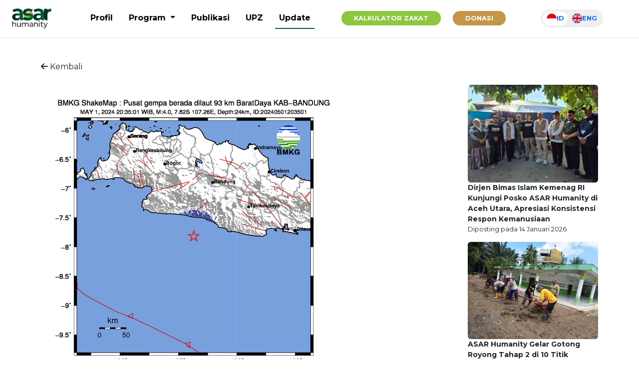

--- FILE ---
content_type: text/html; charset=UTF-8
request_url: https://asarhumanity.org/id/kabar_terkini/263
body_size: 4162
content:
<!doctype html>
<html lang="en">
<head>
    <!-- Required meta tags -->
    <meta charset="utf-8">
    <meta name="viewport" content="width=device-width, initial-scale=1">
    <meta name="robots" content="index,follow">
    <meta name="coverage" content="Worldwide">
    <meta name="distribution" content="Global">
    <meta name="language" content="id">
    <link rel="preconnect" href="https://fonts.googleapis.com">
    <link rel="preconnect" href="https://fonts.gstatic.com" crossorigin>
    <link href="https://fonts.googleapis.com/css2?family=Montserrat:wght@400;500;700&display=swap" rel="stylesheet">
    <link rel="stylesheet" href="https://cdn.jsdelivr.net/npm/bootstrap@5.2.3/dist/css/bootstrap.min.css" integrity="sha384-rbsA2VBKQhggwzxH7pPCaAqO46MgnOM80zW1RWuH61DGLwZJEdK2Kadq2F9CUG65" crossorigin="anonymous">
    <link rel="stylesheet" href="https://cdnjs.cloudflare.com/ajax/libs/font-awesome/6.3.0/css/all.min.css" integrity="sha512-SzlrxWUlpfuzQ+pcUCosxcglQRNAq/DZjVsC0lE40xsADsfeQoEypE+enwcOiGjk/bSuGGKHEyjSoQ1zVisanQ==" crossorigin="anonymous" referrerpolicy="no-referrer" />
    <link rel="stylesheet" href="https://cdnjs.cloudflare.com/ajax/libs/slick-carousel/1.8.1/slick.css" integrity="sha512-wR4oNhLBHf7smjy0K4oqzdWumd+r5/+6QO/vDda76MW5iug4PT7v86FoEkySIJft3XA0Ae6axhIvHrqwm793Nw==" crossorigin="anonymous" referrerpolicy="no-referrer" />
    <link rel="stylesheet" href="https://cdnjs.cloudflare.com/ajax/libs/slick-carousel/1.8.1/slick-theme.css" integrity="sha512-6lLUdeQ5uheMFbWm3CP271l14RsX1xtx+J5x2yeIDkkiBpeVTNhTqijME7GgRKKi6hCqovwCoBTlRBEC20M8Mg==" crossorigin="anonymous" referrerpolicy="no-referrer" /> 
    
    <link rel="stylesheet" href="https://asarhumanity.org/css/app.css" type="text/css">
    <link rel="icon" type="image/x-icon" href="https://asarhumanity.org/img/logo-dark.png"> 
    <title>ASAR Humanity</title>
    </head>
<body>
        <nav class="navbar navbar-expand-lg navbar-light shadow-sm z-30 bg-white" style="z-index:9999;">
  <div class="container-fluid px-4">
    <a class="navbar-brand" href="https://asarhumanity.org/id"><img id="navbar-brand" class="my-1 img-fluid" style="max-height: 40px;" src="https://asarhumanity.org/img/logo-dark.png"></a>
    
    
    
    <div class="bg-grey rounded-pill d-inline-flex gap-1 p-1 w-auto ms-auto me-1 d-md-none" style="z-index:3;">
          <a href="https://asarhumanity.org/id/kabar_terkini/263" class="button-language bg-white rounded-pill px-2 py-1 text-decoration-none d-flex gap-1">
              <img class="my-auto" style="max-height: 20px;" src="https://asarhumanity.org/img/icon-id.png" />
              <p class="my-auto text-xs fw-bold">ID</p>
          </a>
          <a href="https://asarhumanity.org/en/kabar_terkini/263" class="button-language  rounded-pill px-2 py-1 text-decoration-none d-flex gap-1">
              <img class="my-auto" style="max-height: 20px;" src="https://asarhumanity.org/img/icon-uk.png" />
              <p class="my-auto text-xs fw-bold">ENG</p>           
          </a>
    </div>
    
    <button class="navbar-toggler" type="button" data-bs-toggle="collapse" data-bs-target="#navbarSupportedContent" aria-controls="navbarSupportedContent" aria-expanded="false" aria-label="Toggle navigation">
      <span class="navbar-toggler-icon"></span>
    </button>
    <div class="collapse navbar-collapse" id="navbarSupportedContent">
      <ul class="navbar-nav mx-auto mb-2 mb-lg-0">
        <li class="nav-item">
          <a class="nav-link fw-bold mx-2" href="https://asarhumanity.org/id/tentang_kami">Profil</a>
        </li>
        <li class="nav-item dropdown">
          <a class="nav-link fw-bold mx-2 dropdown-toggle" href="#" role="button" data-bs-toggle="dropdown" aria-expanded="false">
            Program
          </a>
          <ul class="dropdown-menu">
                                                    <li><a class="dropdown-item" href="https://asarhumanity.org/id/program_unggulan/26">Pendidikan</a></li>
                                                    <li><a class="dropdown-item" href="https://asarhumanity.org/id/program_unggulan/20">Pangan</a></li>
                                                    <li><a class="dropdown-item" href="https://asarhumanity.org/id/program_unggulan/19">Air Bersih</a></li>
                                                    <li><a class="dropdown-item" href="https://asarhumanity.org/id/program_unggulan/18">Kesehatan</a></li>
                                                    <li><a class="dropdown-item" href="https://asarhumanity.org/id/program_unggulan/17">Agro Ekonomi</a></li>
                                                    <li><a class="dropdown-item" href="https://asarhumanity.org/id/program_unggulan/16">Emergency</a></li>
                      </ul>
        </li>       
        <li class="nav-item">
          <a class="nav-link fw-bold mx-2" href="https://asarhumanity.org/id/publikasi">Publikasi</a>
        </li>
        <li class="nav-item">
          <a class="nav-link fw-bold mx-2" href="https://asarhumanity.org/id/mpz">UPZ</a>
        </li>
        <li class="nav-item">
          <a class="nav-link fw-bold mx-2" href="https://asarhumanity.org/id/kabar_terkini">Update</a>
        </li>
      </ul>
      <div class="mx-4 mx-md-0 my-auto mb-2 mb-md-auto">
        <a  href="https://asarhumanity.org/id/kalkulator_zakat" class="d-block btn btn-sm text-xs btn-green-light text-white fw-bold text-uppercase rounded-pill px-4 bg-green-light">Kalkulator Zakat</a>
      </div>
        <div class="mx-4 my-auto">
          <a href="https://donasi.asarhumanity.org" class="d-block btn btn-sm text-xs btn-yellow text-white fw-bold text-uppercase rounded-pill px-4 bg-yellow">Donasi</a>
        </div>           
        
      
      <div class="bg-grey rounded-pill d-inline-flex gap-1 p-1 w-auto ms-auto me-5 d-none d-md-flex" style="z-index:3;">
          <a href="https://asarhumanity.org/id/kabar_terkini/263" class="button-language bg-white rounded-pill px-2 py-1 text-decoration-none d-flex gap-1">
              <img class="my-auto" style="max-height: 20px;" src="https://asarhumanity.org/img/icon-id.png" />
              <p class="my-auto text-xs fw-bold">ID</p>
          </a>
          <a href="https://asarhumanity.org/en/kabar_terkini/263" class="button-language  rounded-pill px-2 py-1 text-decoration-none d-flex gap-1">
              <img class="my-auto" style="max-height: 20px;" src="https://asarhumanity.org/img/icon-uk.png" />
              <p class="my-auto text-xs fw-bold">ENG</p>           
          </a>
      </div>
    </div>
  </div>
</nav>    <section>
        <div class="container py-5">
            <div class="row mb-4">
                <div class="col">
                    <a class="text-decoration-none text-dark" href="https://asarhumanity.org"><i class="fa fa-arrow-left"></i> Kembali</a>
                </div>
            </div>            
            <div class="row g-4">
                <div class="col-12 col-md-9">
                    <div>
                                                    <img class="img-fluid rounded h-100" style="object-fit: cover;" src="https://newsroom.asarhumanity.org/storage/article/gempa-kabupaten-bandung.jpg">
                                                <div class="d-flex gap-3 mt-2 mb-4">
                            <p class="my-auto fw-light text-xs text-black"><i class="fa fa-user"></i> Asar Humanity</p>
                            <p class="my-auto fw-light text-xs text-black"><i class="fa fa-calendar"></i> 01 Mei 2024 21:48</p>
                            <a href="#" class="text-decoration-none text-black fw-light text-xs"><i class="fa fa-share-alt"></i> Share</a>
                        </div>  
                            <p class="fw-bold fs-4">Kabupaten Bandung Diguncang Gempa Magnitudo 4 Sebanyak Dua Kali Awal Mei</p>
                            <div class="w-100">
                                <div id="content-post" class="my-auto lh-lg"><p><strong>AsarNews, Bandung</strong> - Terjadi gempa bumi di Kabupaten Bandung pada Rabu, 1 Mei 2024.</p><p>Gempa Kabupaten Bandung ini yang kedua kalinya mengguncang di hari ini.</p><p>Gempa pertama terjadi pada pagi hari sekitar pukul 10.00 WIB.</p><p>Kini terjadi lagi dengan magnitudi 4.0 pada malam hari tepatnya pukul 20.35 WIB.</p><p>Informasi gempa bumi tersebut diinfokan langsung oleh Badan Meteorologi Klimatologi dan Geofisika (BMKG)</p><p>"Info Gempa Mag:4.0, 01-May-24 20:35:01 WIB, Lok:7.82 LS - 107.26 BT (93 km BaratDaya KAB-BANDUNG-JABAR), Kedlmn: 24 Km ::BMKG," tulis keterangan di laman resmi Twitternya.</p><p>Gempa tentunya dirasakan di kawasan Bandung dan sekitarnya. Menurut keterangan BMKG sendiri, gempa tersebut dirasakan hingga di delapan wilayah MMI III Cidora, III Pameungpeuk, III Cisewu, III Bungbulang, III Singaparna, II Talegang, III Cikajang, II Pamulihan.</p><p>Hingga artikel ini diterbitkan, belum ada laporan lebih lanjut terkait dampak dan kerusakan yang terjadi.***</p></div>
                            </div>
                    </div>
                </div>                
                <div class="col-12 col-md-3">
                    <div class="d-flex flex-column">
                                                    <a href="https://asarhumanity.org/id/kabar_terkini/550" class="text-decoration-none text-dark mb-3">
                                <div>
                                                                                                                        <img class="img-fluid rounded" src="https://newsroom.asarhumanity.org/storage/publikasi/whatsapp-image-2026-01-14-at-144625-1.jpeg">
                                                                                                            </div>
                                <div>
                                    <p class="my-auto fw-bold small">Dirjen Bimas Islam Kemenag RI Kunjungi Posko ASAR Humanity di Aceh Utara, Apresiasi Konsistensi Respon Kemanusiaan</p>
                                    <p class="my-auto fw-light text-xs">Diposting pada 14 Januari 2026</p>
                                </div>             
                            </a>
                                                    <a href="https://asarhumanity.org/id/kabar_terkini/549" class="text-decoration-none text-dark mb-3">
                                <div>
                                                                                                                        <img class="img-fluid rounded" src="https://newsroom.asarhumanity.org/storage/publikasi/whatsapp-image-2026-01-10-at-135323.jpeg">
                                                                                                            </div>
                                <div>
                                    <p class="my-auto fw-bold small">ASAR Humanity Gelar Gotong Royong Tahap 2 di 10 Titik Wilayah Aceh</p>
                                    <p class="my-auto fw-light text-xs">Diposting pada 10 Januari 2026</p>
                                </div>             
                            </a>
                                                    <a href="https://asarhumanity.org/id/kabar_terkini/544" class="text-decoration-none text-dark mb-3">
                                <div>
                                                                                                                        <img class="img-fluid rounded" src="https://newsroom.asarhumanity.org/storage/publikasi/whatsapp-image-2026-01-05-at-091922.jpeg">
                                                                                                            </div>
                                <div>
                                    <p class="my-auto fw-bold small">Swallow Indonesia Salurkan 7.400 Pasang Sandal untuk Penyintas Banjir dan Longsor di Sumatra melalui ASAR Humanity</p>
                                    <p class="my-auto fw-light text-xs">Diposting pada 05 Januari 2026</p>
                                </div>             
                            </a>
                                                    <a href="https://asarhumanity.org/id/kabar_terkini/543" class="text-decoration-none text-dark mb-3">
                                <div>
                                                                                                                        <img class="img-fluid rounded" src="https://newsroom.asarhumanity.org/storage/publikasi/whatsapp-image-2026-01-02-at-103359.jpeg">
                                                                                                            </div>
                                <div>
                                    <p class="my-auto fw-bold small">ASAR Humanity Lakukan Pengiriman Lanjutan Truk Bantuan untuk Aceh</p>
                                    <p class="my-auto fw-light text-xs">Diposting pada 02 Januari 2026</p>
                                </div>             
                            </a>
                                            </div>
                </div>
            </div>        
        </div>
    </section>


    <section class="w-100 footer-sticky bg-yellow py-4" style="z-index:999; padding-top: 1rem !important; padding-bottom: 1rem !important;">
    <div class="container">
        <div class="row">
            <div class="col-12">
                <div class="d-block d-md-flex justify-content-center gap-5">
                    <a href="https://donasi.asarhumanity.org/zakatprofesi" class="d-lg-block hover-green-light text-center my-2 text-decoration-none px-4 py-2 bg-white rounded-pill fw-bold text-black text-uppercase"><span>Zakat Sekarang</span></a>
                    <a target="_blank" href="https://wa.me/6281282002018?text=Assalamualaikum%20Warahmatullahi%20Wabarakatuh" class="d-lg-block hover-green-light text-center my-2 text-decoration-none px-4 py-2 bg-white rounded-pill fw-bold text-black text-uppercase"><span><i class="fa-brands fw-bold fa-whatsapp text-green-dark"></i> Chat WA</span></a>
                    <a href="https://asarhumanity.org/id/tentang-relawan" class="d-none d-md-block hover-green-light text-center my-2 text-decoration-none px-4 py-2 bg-white rounded-pill fw-bold text-black text-uppercase"><span>Daftar Relawan</span></a>
                </div>                            
            </div>
        </div>
    </div>
</section>
<footer id="footer" class="bg-green-dark py-4">
    <div class="container-fluid">
        <div class="row py-5 gy-2">
            <div class="col-12 col-md-2">
                <a href="#"><img class="my-1 img-fluid" style="max-height: 40px;" src="https://asarhumanity.org/img/logo-white.png"></a>
            </div>
            <div class="col-12 col-md-3">
                <p class="text-white my-auto fw-light text-xs">ASAR Humanity adalah Lembaga Amil Zakat Nasional yang berbasis kemanusiaan yang dikelola secara professional, transparan dan amanah. ASAR Humanity menginisiasi program-program pendayagunaan yang solutif, tepat sasaran dan extra manfaat.</p>
            </div>
            <div class="col-6 col-md-2">
                <a href="https://asarhumanity.org/id/publikasi" class="text-white my-1 fw-bold d-block text-sm text-decoration-none">Publikasi</a>
                <a href="https://asarhumanity.org/id/mpz" class="text-white my-1 fw-bold d-block text-sm text-decoration-none">MPZ</a>
                <a href="https://asarhumanity.org/id/cabang" class="text-white my-1 fw-bold d-block text-sm text-decoration-none">Cabang</a>
                <a href="https://asarhumanity.org/id/rekening" class="text-white my-1 fw-bold d-block text-sm text-decoration-none">Rekening</a>
                <a href="https://asarhumanity.org/id/karir" class="text-white my-1 fw-bold d-block text-sm text-decoration-none">Karir</a>
                <a href="https://asarhumanity.org/id/tentang-relawan" class="text-white my-1 fw-bold d-block text-sm text-decoration-none">Relawan KSATRIA</a>
            </div>
            <div class="col-12 col-md-2">
                <p class="text-white my-auto fw-bold small">Informasi</p>
                <p class="text-white my-auto mt-2 fw-light text-xs">Kemitraan : 62813 1570 5452</p>
                <p class="text-white my-auto fw-light text-xs">Layanan Donasi: 62812 8200 2018</p>
                <br>
                <p class="text-white my-auto fw-bold small">Informasi Lain</p>
                <a href="https://asarhumanity.org/id/syarat-dan-ketentuan" class="text-white my-auto mt-2 d-block text-decoration-none fw-light text-xs">Syarat dan Ketentuan</a>
                <a href="https://asarhumanity.org/id/kebijakan-privasi" class="text-white my-auto d-block text-decoration-none fw-light text-xs">Kebijakan Privasi</a>
                <br>
            </div>
            <div class="col-12 col-md-3">
                <p class="text-white my-auto fw-bold small">Kantor</p>
                <p class="text-white my-auto mt-2 fw-light text-xs">Graha Asar, Jl. Raya Tapos No.17 A, Tapos, Kota Depok, Jawa Barat 16464</p>
                
                <br>
                <p class="text-white my-auto fw-bold small">Follow Kami</p>
                <div class="d-flex mt-2 gap-2">
                    <a href="https://twitter.com/asarhumanity" target="_blank" class="d-flex icon-circle text-decoration-none text-green-dark hover-green-light hover-text-white"><i class="small m-auto fab fa-twitter"></i></a>
                    <a href="https://www.instagram.com/asarhumanity" target="_blank" class="d-flex icon-circle text-decoration-none text-green-dark hover-green-light hover-text-white"><i class="small m-auto fab fa-instagram"></i></a>
                    <a href="https://www.youtube.com/@asarhumanitynews" target="_blank" class="d-flex icon-circle text-decoration-none text-green-dark hover-green-light hover-text-white"><i class="small m-auto fab fa-youtube"></i></a>
                    <a href="https://www.tiktok.com/@asarhumanity" target="_blank" class="d-flex icon-circle text-decoration-none text-green-dark hover-green-light hover-text-white"><i class="small m-auto fab fa-tiktok"></i></a>
                </div>
            </div>
        </div>
    </div>
</footer>    <script src="https://cdn.jsdelivr.net/npm/bootstrap@5.2.3/dist/js/bootstrap.bundle.min.js" integrity="sha384-kenU1KFdBIe4zVF0s0G1M5b4hcpxyD9F7jL+jjXkk+Q2h455rYXK/7HAuoJl+0I4" crossorigin="anonymous"></script>
    <script type="text/javascript" src="//code.jquery.com/jquery-1.11.0.min.js"></script>
    <script type="text/javascript" src="//code.jquery.com/jquery-migrate-1.2.1.min.js"></script>
    <script src="https://cdnjs.cloudflare.com/ajax/libs/slick-carousel/1.8.1/slick.min.js" integrity="sha512-XtmMtDEcNz2j7ekrtHvOVR4iwwaD6o/FUJe6+Zq+HgcCsk3kj4uSQQR8weQ2QVj1o0Pk6PwYLohm206ZzNfubg==" crossorigin="anonymous" referrerpolicy="no-referrer"></script>
    <!-- <script type="text/javascript" src="https://asarhumanity.org/js/app.js"></script> -->
    <script type="text/javascript">
        for (var i = 0; i < document.getElementsByTagName('img').length; i++) {
            document.getElementsByTagName('img')[i].classList.add("img-fluid");
        }
    document.getElementsByClassName('nav-link')[4].style.borderBottom = "2px solid rgba(18, 93, 56, 1)";
</script>
    <script type="text/javascript">
    $( document ).ready(function() {
        var fixmeTop = $('#footer').offset().top - $('#footer').height() - 400;
        console.log(fixmeTop)
        $(window).scroll(function() {                  // assign scroll event listener

            var currentScroll = $(window).scrollTop(); // get current position

            if (currentScroll <= fixmeTop) {           // apply position: fixed if you
                $('.footer-sticky').css({                      // scroll to that element or below it
                    position: 'fixed',
                    bottom: '0',
                    left: '0',
                });
            } else {                                   // apply position: static
                $('.footer-sticky').css({                      // if you scroll above it
                    position: 'static',
                });
            }
        });        
    });        
    </script>
</body>
</html>

--- FILE ---
content_type: text/css
request_url: https://asarhumanity.org/css/app.css
body_size: 1753
content:
body {
   font-family: 'Montserrat', sans-serif;
}

h1,
h2,
h3,
h4,
h5,
h6{
	font-family: 'Montserrat', serif;	
}

.font-playfair{
	font-family: 'Montserrat', serif;
}


.font-montserrat{
	font-family: 'Montserrat', sans-serif;
}


.img-responsive{
	max-width: 100%;
	height: auto;
}

.text-xs{
	font-size: 0.8em;
}

.bg-green-gradient{
	background: linear-gradient(88.74deg, #1F8552 0.8%, #125D38 68.83%);;	
}

.bg-grey{
	background-color: rgba(239, 239, 239, 1);
}

.bg-black{
	background-color: rgba(14, 25, 27, 1);
}

.bg-black-transparent{
	background-color: rgba(14, 25, 27, .7);
}

.bg-green-dark{
	background-color: #135D38;
}

.border-green-dark{
	border: 1px solid #135D38;
}

.bg-green{
	background-color: rgba(59, 169, 70, 1);
}

.bg-green-light{
	background-color: #8DC63F;
}

.btn-green-light:hover{
	background-color: #8DC63F;
	filter: brightness(0.95);
}

.hover-green-light:hover{
	background-color: #8DC63F !important;
	
}


.hover-text-green-light:hover{
	color: #8DC63F !important;
}


.hover-text-white:hover{
	color: #fff !important;
}

.bg-green-light-2{
	background-color: rgba(165, 243, 75, 1);
}

.bg-yellow-dark{
	background-color: rgba(208, 168, 75, 1);
}

.bg-yellow{
	background-color: #C59649 !important;
}

.text-yellow{
	color: #C59649;
}

.fw-medium{
	font-weight: 500;
}

.btn-yellow:hover{
	background-color: #dcb454;
	filter: brightness(0.95);
}

.btn-green-dark:hover{
	background-color: #135D38;
	filter: brightness(1.25);
}

.bg-blue{
	background-color: #196f90;
}

.bg-red{
	background-color: #ed2124;
}

.bg-red-dark{
	background-color: #a82c32;
}

.text-black{
	color: rgba(0, 0, 0, 1);
}

.text-green-dark{
	color: #135D38;
}

.text-green{
	color: rgba(59, 169, 70, 1);
}

.text-green-light{
	color: #8DC63F;
}

.text-green-light-2{
	color: rgba(165, 243, 75, 1);
}

.text-yellow-dark{
	color: rgba(208, 168, 75, 1);
}

.text-yellow{
	color: #dcb454;
}

.border-green-dark{
	border:1.5px solid #135D38;
}
.nav-link{
	font-size: 1em;
	color: #000000;
}
.nav-link:hover{
/*	border-bottom: 2px solid #135D38;*/
	color: #135D38;

}



/* div */
.search-box {
  border-radius: 5px;
}
/* input */
.search-input {
  outline: none;
  border: none;
  background: #135D38;
  width: 0;
  padding: 0;
  color: rgba(14, 25, 27, 1);
  font-size: 12px;
  transition: .3s;
  z-index: 2;
}
.search-input::placeholder {
  color: rgba(14, 25, 27, .5);
}
/* icon */
.search-btn {
  color: #135D38;
  background-color: #135D38;
  width: 100px;
  padding-right:15px;
  margin-left:-65px;
  z-index: 1;
  height: 35px;
  border-radius: 50px;
  display: flex;
  justify-content: end;
  align-items: center;
  text-decoration: none;
  transition: .3s;
}

.search-input:focus,
.search-input:not(:placeholder-shown) {
  width: 120px;
  margin-right:20px;
  padding: 5px 6px;
  border-radius: 50px;
  border: 1px solid #135D38;
}

.home .search-input:focus,
.home .search-input:not(:placeholder-shown) {
  border: none !important;
  color:white !important;
}


.home .search-input::placeholder{
  color:white !important;
}

.search-box:hover > .search-input {
  width: 120px;
  margin-right:20px;
  padding: 5px 6px;
  border-radius: 50px;
  border: none;
}

.home .search-box:hover > .search-input {
  border-color: none !important;
}

.search-box:hover > .search-btn,
.search-input:focus + .search-btn,
.search-input:not(:placeholder-shown) + .search-btn {
  color: #135D38;
}

.home .search-box:hover > .search-btn,
.home .search-input:focus + .search-btn,
.home .search-input:not(:placeholder-shown) + .search-btn {
  color: rgba(255,255,255, 1);
}

.circle-image {
  width: 20px;
  height: 20px;
  position: relative;
  overflow: hidden;
  border-radius: 50%;
}

img {
  display: inline;
  margin: 0 auto;
  height: 100%;
  width: auto;
}

.button-green-dark{
	border: 1.5px solid #135D38;
}


.button-green-dark:hover{
	background:#135D38;
	color: #fff;
}


.button-white{
	border: 1.5px solid white;
}


.button-white:hover{
	background:white;
	color: #000 !important;
}

.button-language:hover{
	background-color: rgba(255, 255, 255, .7);
}

.icon-circle{
	background-color: rgba(255, 255, 255, 1.0);
	border-radius: 50%;
	height: 30px;
	width: 30px;
}

.rounded-end{
	border-top-right-radius: 10px;
	border-bottom-right-radius: 10px;
}

#tentang ul{
	font-family: 'Montserrat', serif;	
	list-style-type: none;
	padding-left:0;
	font-size: 24px;
	font-weight: bold;
	color: #135D38;
}
/*
#tentang ul::after
{
  content: '';
  border-bottom: 4px solid rgba(208, 168, 75, 1);
  width: 50px;
  display: block;
}*/


#tentang ol{
	padding-left:14px;
}

.navigation-pills{
	 border:1px solid rgba(210, 210, 210, 1);
	 background-color: transparent;
	 border-radius: 25px;
}

.navigation-pills:hover{
	 border: 1px solid #135D38;
	 background-color: #135D38;
	 color:#fff !important;
}


.nav-item .active{
	border: 1px solid #135D38 !important;
/*	color: #135D38;*/
}

.comments img{
	width: 40px;
	height: 40px;
	border-radius: 20px;
}

.btn-control{
	background-color: transparent;
	height: 30px;
	width: 30px;
	color: #135D38;
	border: 1px solid #135D38;
	border-radius:15px;
	margin-bottom: 0;
}

.btn-control:hover{
	color: #000;
	background-color: #135D38;

}

.slick-track
{
    display: flex !important;
}

.slick-slide
{
    height: inherit !important;
}

.bg-kemitraan{
	background-image:url(../img/section-program-kemitraan.png);
	background-position:50%;
	background-repeat:no-repeat;
	background-size:cover;
	-o-background-size:cover}

.caption-slider{
		position:absolute;
		top:10%;
		left:10%;
		right:10%;
		z-index: 5;
		width: 100%;
	}
.caption-slider h1{
	font-size: 2em;
}

@media only screen and (min-width: 768px) {
	.caption-slider{
		width: 50%;
	}
	.caption-slider h1{
		font-size: 4em;
	}
}


.btn-cta{
	font-size: 16px;
	padding: 16px 32px;
	color: #212529;
}

.btn-cta:hover, .btn-cta-2:hover{
	color: #212529 !important;
	filter: brightness(1.2);
}


.btn-cta-2:hover{
	background-color: #fff !important;
}

.rounded-lg{
	border-radius: 24px;
}

.rounded-sm{
	border-radius: 12px;
}

.rounded-sm-top{
	border-top-right-radius: 12px;
	border-top-left-radius: 12px;
}

.rounded-sm-bottom{
	border-bottom-right-radius: 12px;
	border-bottom-left-radius: 12px;
}

.headline-carousel .slick-dots {
  bottom: 25px;
}

.headline-carousel h1{
	font-size: 2em;
}

@media only screen and (min-width: 768px) {
	.headline-carousel h1{
		font-size: 3.8em;
	}
}


.headline-carousel .slick-dots {
	 display: flex;
	 justify-content: center;
	 margin: 0;
	 padding: 1rem 0;
	 list-style-type: none;
}
 .headline-carousel .slick-dots li {
	 margin: 0 0.5rem;
}
 .headline-carousel .slick-dots button {
	 display: block;
	 border-radius: 0.1rem;
	 width: 2rem;
	 height: 0.25rem;
	 padding: 0;
	 border: none;
	 background-color: rgba(0, 0, 0, 0.45);
	 text-indent: -9999px;
}
 .headline-carousel .slick-dots li.slick-active button {
	 border-radius: none;
	 background-color: white;
}
 


 .select_time_wrapper label {
    background-color:#F5F6F8;
}

.select_time_wrapper label input {
    position:absolute;
    top:-20px;
}

.select_time_wrapper  input:checked + span {
/*    background-color:blue;*/
	border-bottom:5px solid #dcb454;
}


.kalkulator-tab .nav-link.active .button-container{
	background-color: #A8D9BB !important;

}


.kalkulator-tab .nav-link.active{
	border:none;
}

.kalkulator-tab .nav-link,.kalkulator-tab .nav-link:hover,.kalkulator-tab .nav-link:focus,.kalkulator-tab .nav-link:active{
	border:none;
	outline: none;
}

.kalkulator-tab .nav-link .button-container{
	background-color: #F9FAFC !important;
	border-radius: 10px;
		height: 50px;
	width: 50px;
}